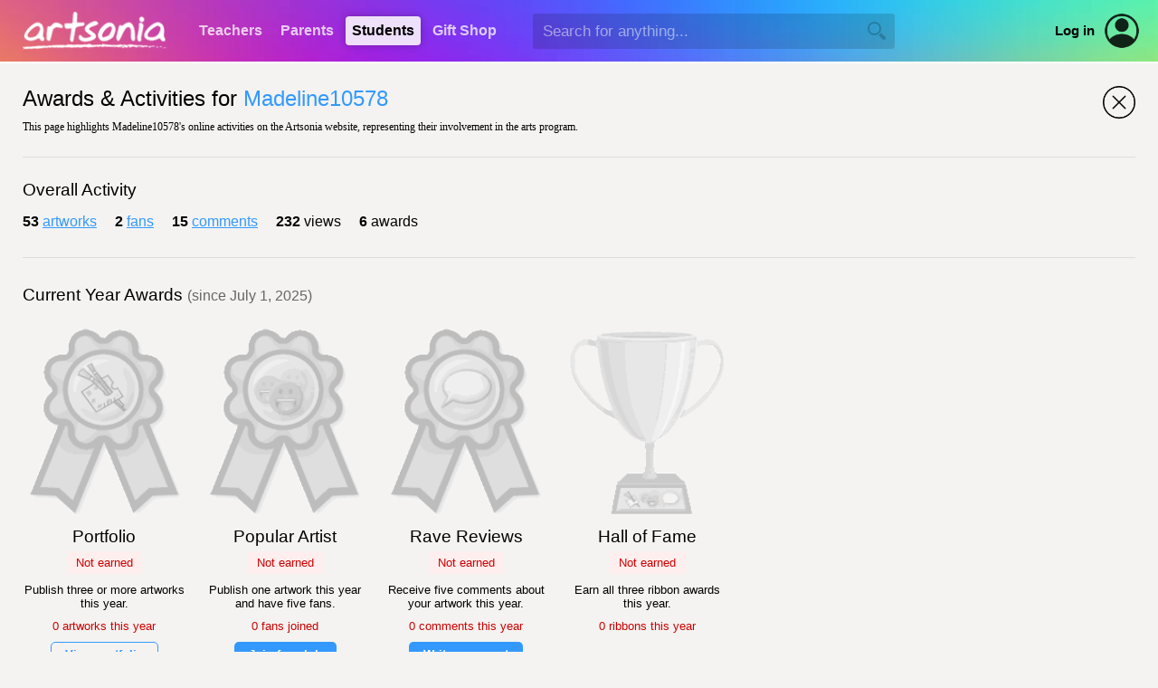

--- FILE ---
content_type: text/html; Charset=UTF-8
request_url: https://www.artsonia.com/artists/awards.asp?id=10420139&type=awards&year=2018
body_size: 6926
content:

		
<html>

<head>

	<title>Artsonia &raquo; Madeline10578's Awards &amp; Activities</title>
	
	<meta name="keywords" content="student, kid, art, museum, gallery, portfolio, artist, children, teacher, education, school, project, idea, art contest, lesson plan, artwork, child, painting, elementary, middle, high">
	<meta name="description" content="Artsonia is a gallery of student art portfolios where young artists (grades PK-12) display their art worldwide. We have a vibrant community of art teachers who also share their ideas and lesson plans.">
	
	<meta http-equiv="Content-Type" content="text/html; charset=iso-8859-1">

	
	<link rel="stylesheet" type="text/css" href="/shared/styles/main.css?v=20251130">
	
	
	<link rel="stylesheet" type="text/css" href="/shared/lib/load-awesome-1.1.0/css/ball-clip-rotate.min.css" />
	<link rel="stylesheet" type="text/css" href="/shared/styles/loaders.css" />
	
	
	
		<link type="text/css" href="/shared/jquery/jquery-ui-1.14.1/jquery-ui.min.css" rel="Stylesheet" />
		<script type="text/javascript" src="/shared/jquery/jquery-3.7.1.js"></script>
		<script type="text/javascript" src="/shared/jquery/jquery-ui-1.14.1/jquery-ui.min.js"></script>
		<script type="text/javascript" src="/shared/jquery/jquery.timers-1.2.js"></script>
		<script type="text/javascript" src="/shared/jquery/jquery.ui.touch-punch.min.js"></script>
		<script type="text/javascript" src="/shared/jquery/jquery.blockUI.js"></script>
		<script type="text/javascript" src="/shared/jquery/js.cookie.min.js"></script>
		<script type="text/javascript" src="/shared/jquery/artsonia.js?v=20240726b"></script>

		<script src="/shared/lib/sweetalert/sweetalert.min.js"></script>
		<link rel="stylesheet" type="text/css" href="/shared/lib/sweetalert/sweetalert.css">		

		
	<meta name="viewport" content="width=device-width, initial-scale=1, user-scalable=no"> 
	
	
	<script type="text/javascript">
	
		window.onerror = function (msg, url, line, col, error) {
		 
			let container = document.getElementById("ScriptError");
			if ( container ) {
				container.style.display = "";
				let output = document.getElementById("ScriptErrorDetails");
				if ( output ) {
					output.innerHTML = msg + "<br>";
					output.innerHTML += url + "<br>";
					output.innerHTML += "Line " + line + ", Col " + col + "<br>";
					output.innerHTML += error.message + "<br>";
					output.innerHTML += error.stack;
				}
			}
			
			try {
				var errorData = {
					errorMsg: msg,
					errorUrl : url,
					errorLocation: "line " + line + ", col " + col,
					errorObjMessage: error.message,
					errorObjStack: error.stack,
					url: document.location.href,
					sessionID: "C3CB4E087C834A748C13CE56BE0CCED6",
					psessionID: "22F3650C418B4846BF4F26DE37E825DB",
					authToken: "",
					authUserID: "",
					authUserType: "",
					cartID: ""
				};
				$.post("/shared/httperrors/client.asp", errorData); // , function(result) { });
			}
			catch(err) {
			}
			
			return false;
		}	
		
		$(function() {
		
			$(document).on("change", "select.hasPlaceholder", function() { updateSelect($(this)); });
			var $selects = $("select.hasPlaceholder");
			$selects.each(function() { updateSelect($(this)); });
			/*
			const observer = new MutationObserver( () => { $selects.trigger("mutated") });
			observer.observe($selects[1], { childList: true });
			$selects.on("mutated", (e) => { console.log("mutated"); updateSelect($(this)); });
			*/
			function updateSelect($select) {
				var val = $select.val();
				$select.css("color", val == "" || val == null ? "#ccc" : "inherit");
			}
			
			function scrubEmoji(str) {
				var result = str;
				if ( str !== undefined && str !== null ) {
					const emojiRegex = /[\u{1F600}-\u{1F64F}|\u{1F300}-\u{1F5FF}|\u{1F680}-\u{1F6FF}|\u{2600}-\u{26FF}|\u{2700}-\u{27BF}|\u{1F900}-\u{1F9FF}|\u{1F1E6}-\u{1F1FF}]/gu;
					result = result.replace(emojiRegex, "");
				}
				return result;
			}
			
			$("textarea, input[type='text']").keyup(checkEmoji).change(checkEmoji);
			
			function checkEmoji(e) {
				var $obj = $(e.target);
				var text = $obj.val();
				text2 = scrubEmoji(text);
				if ( text !== text2 ) {
					text2 = text2.replace(/  +/g, ' ');
					$obj.val(text2);
					$("<div class='emoji-warning' style='background:#f00;color:#fff;padding:5px 10px;font-family:arial;font-size:12px;font-weight:bold;border-radius:3px;margin-top:5px;position:absolute;'>Emoji are not allowed</div>")
						.insertAfter($obj)
						.delay(1000).fadeOut(1000, function() {
							$(this).remove();
						});
				}
			}
			
		});

	</script>
	
	
	
	<style>
	
		.award-card {
			margin-right:20px;
			margin-bottom:15px;
			width:180px;
			height:380px;
			text-align:center;
		}
	
		.award-card-past {
			width:120px;
			height:200px;
			margin-right:15px;
			margin-bottom:10px;
			text-align:center;
			font-family:arial;
			font-size:10pt;
		}
		
		@media only screen and (max-width: 48em) {
		
			.award-card {
				width:140px;
				height:350px;
			}
		
			.award-card img {
				width: 140px;
			}

			.award-card-past {
				width:80px;
				height:170px;
			}
			
			.award-card-past img {
				width: 90px;
			}
		
		}
		
	</style>
	
</head>

<body>



	<div id="HeaderWrapper">

		

		<a name="top"></a>

		

		<div id="header" class="header-standard header-xmas">

			

			<div class="show-for-large-flex" style="height:68px;display:flex;align-items:center;justify-content:flex-start;">
			
				<div style="min-width:210px;align-items:center;justify-content:center;display:flex;">
					<a href="/"><img src="/emails/system/templates/images/header-logo.png" width="160" height="42" border="0"></a>
				</div>
			
				<div class="headerTab "><a href="/teachers/">Teachers</a></div>
				<div class="headerTab "><a href="/parents/">Parents</a></div>
				<div class="headerTab headerTabActive"><a href="/class/">Students</a></div>
				<div class="headerTab "><a href="/gifts/">Gift&nbsp;Shop</a></div>
				
				
				<div id="HeaderSearchContainer" style="margin-left:30px;flex-grow:1;display:flex;align-items:center;">
					<input type="text" id="HeaderSearchText" value="" autocomplete="off" autocorrect="off" autocapitalize="off" spellcheck="false" placeholder="Search for anything..." size="40" maxlength="100" class="inputField" style="border:1px rgba(0,0,0,0) solid;background:rgba(0,0,0,0.15);width:100%;min-width:250px;max-width:400px;height:2.25em;color:#fff;" onkeydown="if (event.keyCode == 13) headerSearch('HeaderSearchText');">
					<img id="HeaderSearchBtn" src="/images/nav/search_magnify_tool.png" border="0" width="20" height="20" style="display:absolute;margin-left:-30px;filter:brightness(0);opacity:0.2;cursor:pointer;">
				</div>
				<div id="HeaderAltSearchToggle" style="display:none;flex-grow:1;margin-left:25px;align-items:center;">
					<img id="HeaderAltSearchToggleBtn" src="/images/nav/search_magnify_tool.png" border="0" width="20" height="20" style="filter:brightness(2);opacity:0.75;cursor:pointer;"  onclick="headerShowSmallSearch()">
				</div>
				
				<a class="hoverLink" style="margin-left:20px;color:#000;font-weight:bold;font-size:11pt;" href="/login.asp">Log in</a>
				<a style="margin-left:10px;margin-right:20px;" href="/login.asp"><div style='position:relative;width:40px;height:40px;border-radius:100%;background:transparent;overflow:hidden;opacity:0.85;'><img src='/images/icons/account.png' border='0' & width='40' height='40' style='border-radius:100%;'></div></a>
				

			</div>

			<div class="show-for-small" style="position:relative;z-index:102;height:68px;width:100%;">
				<div style="position:absolute;z-index:103;width:100%;height:68px;display:flex;flex-direction:column;align-items:center;justify-content:center;text-align:center;">
					
					<a href="/"><img src="/emails/system/templates/images/header-logo.png" border="0" style="width:50%;min-width:140px;max-width:160px;"></a>
					
				</div>
				<div style="position:absolute;z-index:104;left:5px;height:68px;width:48px;display:flex;align-items:center;gap:10px;">
					<img class="nav-small-menu-toggle" src="/images/nav/menu_slideover.png" width="48" height="48" border="0" style="cursor:pointer;filter:invert(1.0);" onclick="headerSmallMenu()">
					
					<img id="NavSmallSearchIcon" src="/images/nav/search_magnify_tool2.png" width="28" height="28" border="0" style="cursor:pointer;filter:invert(1.0);" onclick="headerShowSmallSearch()">
					
				</div>
				
			</div>

		</div>

		<div id="NavSmallMenuOverlay" style="position:absolute;z-index:998;display:none;left:0;top:0;bottom:0;right:0;width:100%;height:100%;background:rgba(0,0,0,0.6);">
			&nbsp;
		</div>
	
		<div id="NavSmallMenuContainer" style="position:absolute;z-index:999;display:none;margin-top:-60px;">
		
			<img class="nav-small-menu-toggle" src="/images/icons/close-plain.png" width="36" height="36" border="0" style="position:absolute;cursor:pointer;left:10px;top:10px;" onclick="headerSmallMenu()">

			
			<div style="height:35px;">&nbsp;</div>
			
			
			<ul style="margin-top:5px;">
				<li><a href="/">Homepage</a></li>
				<li><a href="/gifts/">Gift&nbsp;Shop</a></li>
				
				<li><a href="/teachers/">Teachers</a></li>
				
				<li><a href="/parents/">Parents</a></li>
				
				<li><a href="/class/">Students</a></li>
				
				<li style="border-bottom:0px;"><a href="/login.asp" style="color:#09f;">Account Login</a></li>
				
			</ul>
			
		</div>
		
		
		<div id="HeaderAltSearchContainer" style="background:#fff;display:none;padding:20px 25px;">
			<div style="display:flex;align-items:center;justify-content:space-between;">
				<div style="flex-grow:1;"><input type="text" id="HeaderAltSearchText" class="noFocusHighlight" value="" autocomplete="off" autocorrect="off" autocapitalize="off" spellcheck="false" placeholder="Search for anything..." size="40" maxlength="100" style="color:#000;background:#fff;width:100%;border:0px;font-size:14pt;font-family:arial;" onkeydown="if (event.keyCode == 13) document.getElementById('HeaderAltSearchBtn').click()"></div>
				<div style="margin-left:20px;"><span id="HeaderAltSearchBtn" onclick="headerSearch('HeaderAltSearchText')" style="cursor:pointer;"><img src="/images/nav/search_magnify_tool.png" border="0" width="24" height="24"></span></div>
			</div>
		</div>
		

		<style>
			.nav-verified {
				padding: 5px 8px;
				font-family:arial;
				font-size:11pt;
				display:flex;
				align-items:center;
				gap:7px;
				color: #0b0;
			}		
			.nav-verified img {
				filter: contrast(0.5) brightness(1.5) invert(0.7) sepia(0.5) hue-rotate(90deg) saturate(400%);
			}
			.nav-unverified {
				display: none;
				padding: 5px 8px;
				font-family:arial;
				font-size:11pt;
				/*display:flex;*/
				align-items:center;
				gap:7px;
				opacity: 0.5;
				border-radius: 5px;
			}
			.nav-unverified:hover {
				background: #eee;
				cursor: pointer;
				opacity: 1;
				color: #09f;
			}
		</style>

		<div id="NavProfilePopup" style="position:absolute;overflow:hidden;z-index:999;display:none;width:100%;margin-top:-60px;right:10px;max-width:350px;background:#fff;border-radius:10px;box-shadow: 0px 6px 12px rgba(0,0,0,0.5);">
		
			<img id="NavProfilePopupCloseBtn" src="/images/icons/close-plain.png" width="24" height="24" style="cursor:pointer;position:absolute;opacity:0.75;right:10px;top:10px;">
			
			<div style="margin-top:20px;display:flex;align-items:center;flex-direction:column;">
				<div></div>
				<div style="margin-top:10px;font-family:arial;font-size:15pt;"></div>
				<div style="margin-top:5px;font-family:arial;font-size:11pt;color:#666;text-align:center;">Unknown account type</div>
				
				<div style="padding:0 20px;margin-top:20px;font-family:arial;font-size:11pt;display:flex;align-items:center;justify-content:space-evenly;width:100%;gap:20px;">
					<a href="" style="font-weight:bold;" class="hoverLink">Dashboard</a>
					
					<a href="" style="color:#f00;" class="hoverLink">Log out</a>
				</div>
			</div>

			<div style="background:#f6f6f6;padding:12px 20px 14px;border-top:1px #eee solid;margin-top:25px;text-align:center;font-weight:normal;font-family:arial;font-size:11pt;display:flex;align-items:center;gap:10px;justify-content:center;">
				<a href="/accounts.asp" class="hoverLink"><img src="/images/icons/change-user.png" width="32" height="32" style="opacity:0.65;" border="0"></a>
				<a href="/accounts.asp" class="hoverLink">Switch to a different account</a>
			</div>
			
		</div>
				
		<script language="javascript">

			function headerSearch(id) {
				var txt = $("#"+id).val();
				txt = txt.replace(/^\s+|\s+$/g, "");
				if ( txt == "" ) {
					swal("","You did not type anything into the search box.","error");
				}
				else {
					location.href = "/search/_default.asp?q=" + escape(txt);
				}
			}
			
			$("#HeaderSearchBtn").click(function() {
				headerSearch("HeaderSearchText");
			});
			
			function headerSmallMenu() {
				var visible = $("#NavSmallMenuContainer").is(":visible");
				if ( visible ) $("#NavSmallMenuOverlay").fadeOut(250); else $("#NavSmallMenuOverlay").fadeIn(250);
				$("#NavSmallMenuContainer").toggle("slide", {direction:"left"}, 250);
				//$("#NavSmallMenuIcon").css("transform","rotate(" + ($("#NavSmallMenuContainer").is(":visible") ? "90" : "0") + "deg)");
			}
			
			function headerShowSmallSearch() {
				$("#NavSmallSearchIcon").hide();
				$("#HeaderAltSearchToggleBtn").hide();
				$("#HeaderAltSearchContainer").slideDown();
				$("#HeaderAltSearchText").focus();
			}
			
			$(".profile-container").click(function() {
				$("#NavProfilePopup").toggle();
			});
			
			$("#NavProfilePopupCloseBtn").click(function() {
				$("#NavProfilePopup").hide();
			});
			
			$(document).mouseup(function(event) 
			{
				var div = $("#NavProfilePopup");
				if (!div.is(event.target) && div.has(event.target).length === 0) div.hide();
			});

		</script>
		
		
		
	</div>

	<div id="page-new" style="border-top:2px #fff solid;">
		


<div style="display:flex;align-items:flex-start;justify-content:space-between;">
	<div>
		<h1 class="textPageTitle" style="margin-bottom:0;">
			Awards &amp; Activities for <span style="color:#39f;">Madeline10578</span>
		</h1>
		<div style="margin-top:10px;"><font class="textNormal">
			This page highlights Madeline10578's online activities on the Artsonia
			website, representing their involvement in the arts program.
		</font></div>
	</div>
	
	<div>
		<a href="/artists/portfolio.asp?id=10420139"><img src="/images/icons/close.png" width="36" height="36"></a>
	</div>
	
</div>

<div class="hline" style="margin:25px 0 20px;">&nbsp;</div>

<div style="font-family:arial;font-size:14pt;margin-top:25px;">
	Overall Activity
</div>

<div style="display:flex;align-items:center;margin-top:15px;font-family:arial;font-size:12pt;flex-wrap:wrap;">

	<div style="margin-right:20px;margin-bottom:10px;">
		<b>53</b>&nbsp;<a href="portfolio.asp?id=10420139">artworks</a>
	</div>
	
	<div style="margin-right:20px;margin-bottom:10px;">
		<b>2</b>&nbsp;<a href="/artists/fanclub/?id=10420139">fans</a>
	</div>

	<div style="margin-right:20px;margin-bottom:10px;">
		<b>15</b>&nbsp;<a href="/artists/comments.asp?id=10420139">comments</a>
	</div>

	<div style="margin-right:20px;margin-bottom:10px;">
		<b>232</b>&nbsp;views
	</div>

	<div style="margin-right:20px;margin-bottom:10px;">
		<b>6</b>&nbsp;awards
	</div>

</div>

<div class="hline" style="margin:20px 0 20px;">&nbsp;</div>

<div style="font-family:arial;font-size:14pt;margin-top:30px;">
	Current Year Awards 
	<span style="color:#666;font-size:85%;">(since July 1, 2025)</span>
</div>



<div style="margin-top:25px;display:flex;flex-wrap:wrap;align-items:flex-start;font-family:arial;font-size:10pt;">

	<div class="award-card">
		<img src="/images/awards/artist_portfolio_ghosted.gif" width="180">
		<div style="margin-top:8px;">
			
			<div style="font-size:14pt;">Portfolio</div>
			<div style="margin-top:10px;">
				
				<span style="background:#fee;padding:5px 10px;color:#c00;">Not earned</span>
				
			</div>
			<div style="margin-top:15px;">Publish three or more artworks this year.</div>
			<div style="margin-top:10px;color:#c00;">0&nbsp;artworks this year</div>
		</div>
		<div style="margin-top:10px;">
			
			<a href="/artists/portfolio.asp?id=10420139" class="button button-small button-blue-hollow">View portfolio</a>
			
		</div>
	</div>
	
	<div class="award-card">
		<img src="/images/awards/artist_popular_ghosted.gif" width="180">
		<div style="margin-top:8px;">
			<div style="font-size:14pt;">Popular Artist</div>
			<div style="margin-top:10px;">
				
				<span style="background:#fee;padding:5px 10px;color:#c00;">Not earned</span>
				
			</div>
			<div style="margin-top:15px;">Publish one artwork this year and have five fans.</div>
			<div style="margin-top:10px;color:#c00;">0&nbsp;fans joined</div>
		</div>
		<div style="margin-top:10px;">
			
			<a href="/artists/fanclub/join.asp?id=10420139" class="button button-small button-blue">Join fan club</a>
			
		</div>
	</div>
	
	<div class="award-card">
		<img src="/images/awards/artist_ravereviews_ghosted.gif" width="180">
		<div style="margin-top:8px;">
			<div style="font-size:14pt;">Rave Reviews</div>
			<div style="margin-top:10px;">
				
				<span style="background:#fee;padding:5px 10px;color:#c00;">Not earned</span>
				
			</div>
			<div style="margin-top:15px;">Receive five comments about your artwork this year.</div>
			<div style="margin-top:10px;color:#c00;">0&nbsp;comments this year</div>
		</div>
		<div style="margin-top:10px;">
			
			<a href="/artists/comment.asp?id=10420139" class="button button-small button-blue">Write comment</a>
			
		</div>
	</div>

	<div class="award-card">
		<img src="/images/awards/artist_halloffame_ghosted.gif" width="180">
		<div style="margin-top:8px;">
			<div style="font-size:14pt;">Hall of Fame</div>
			<div style="margin-top:10px;">
				
				<span style="background:#fee;padding:5px 10px;color:#c00;">Not earned</span>
				
			</div>
			<div style="margin-top:15px;">Earn all three ribbon awards this year.</div>
			<div style="margin-top:10px;color:#c00;">0&nbsp;ribbons this year</div>
		</div>
	</div>
	
</div>
	


<div class="hline" style="margin:20px 0 20px;">&nbsp;</div>

<div style="font-family:arial;font-size:14pt;margin-top:20px;">
	Past Awards 
</div>

<div style="display:flex;align-items:flex-start;flex-wrap:wrap;margin-top:25px;">
 

	<div class="award-card-past">
		<img src="/images/awards/artist_portfolio.gif" width="120">
		<div style="margin-top:5px;">Portfolio</div>
		<div style="font-size:90%;margin-top:2px;">2021</div>
	</div>
	
	<div class="award-card-past">
		<img src="/images/awards/artist_ravereviews.gif" width="120">
		<div style="margin-top:5px;">Rave Reviews</div>
		<div style="font-size:90%;margin-top:2px;">2021</div>
	</div>
	
	<div class="award-card-past">
		<img src="/images/awards/artist_portfolio.gif" width="120">
		<div style="margin-top:5px;">Portfolio</div>
		<div style="font-size:90%;margin-top:2px;">2020</div>
	</div>
	
	<div class="award-card-past">
		<img src="/images/awards/artist_ravereviews.gif" width="120">
		<div style="margin-top:5px;">Rave Reviews</div>
		<div style="font-size:90%;margin-top:2px;">2020</div>
	</div>
	
	<div class="award-card-past">
		<img src="/images/awards/artist_portfolio.gif" width="120">
		<div style="margin-top:5px;">Portfolio</div>
		<div style="font-size:90%;margin-top:2px;">2019</div>
	</div>
	
	<div class="award-card-past">
		<img src="/images/awards/artist_portfolio.gif" width="120">
		<div style="margin-top:5px;">Portfolio</div>
		<div style="font-size:90%;margin-top:2px;">2018</div>
	</div>
	

</div>



		<div style="height:10px;">&nbsp;</div>

	</div>

		

	<div id="FooterWrapper" style="background:#f4f3f1;">

		<div style="height:1px;background:#ddd;overflow:hidden;margin:0 30px;">&nbsp;</div>

		<div id="footer" style="padding-top:25px;color:#888;">
			<div class="textNormal" style="color:#ccc;text-align:center;display:flex;align-items:center;justify-content:center;flex-wrap:wrap;gap:20px 40px;">
				
				<div style="display:flex;align-items:center;justify-content:center;flex-wrap:wrap;gap:20px 20px;">
					<a href="https://www.artsonia.com/about/" style="color:#666;" class="hoverLink">About us</a>
					<a href="https://www.artsonia.com/terms/"  style="color:#666;" class="hoverLink">Terms</a>
					<a href="https://www.artsonia.com/privacy/"  style="color:#333;font-weight:bold;" class="hoverLink">Privacy</a>
					<a href="https://www.artsonia.com/accessibility.asp"  style="color:#666;" class="hoverLink">Accessibility</a>
					<a href="https://www.artsonia.com/contact.asp"  style="color:#666;" class="hoverLink">Contact us</a>
					<a href="https://help.artsonia.com/hc/en-us/" style="color:#666;" class="hoverLink">Helpdesk</a>
				</div>
			</div>
			
			<div class="textNormal" style="margin-top:25px;display:flex;align-items:center;justify-content:center;">
				<div style="margin:0 5px;"><a href="https://www.facebook.com/artsonia"><img src="/emails/system/templates/images/icon-facebook.png" border="0" width="40" height="40"></a></div>
				<div style="margin:0 5px;"><a href="https://twitter.com/artsonia"><img src="/emails/system/templates/images/icon-twitter.png" border="0" width="40" height="40"></a></div>
				<div style="margin:0 5px;"><a href="https://pinterest.com/artsonia"><img src="/emails/system/templates/images/icon-pinterest.png" border="0" width="40" height="40"></a></div>
				<div style="margin:0 5px;"><a href="https://instagram.com/artsonia"><img src="/emails/system/templates/images/icon-instagram.png" border="0" width="40" height="40"></a></div>
				<div style="margin:0 5px;"><a href="https://www.tiktok.com/@artsoniaofficial"><img src="/emails/system/templates/images/icon-tiktok.png" border="0" width="40" height="40"></a></div>
			</div>
			
			<div class="textNormal" style="margin-top:25px;text-align:center;" align="center">
				&copy;2000-2026 Artsonia LLC. All rights reserved.
			</div>
			<div class="textNormal" style="font-size:8pt;margin-top:10px;text-align:center;margin-bottom:40px;">
				By using this website you agree to our <a href="/terms/" target="_blank" style="color:#999;">Terms of Service</a> and <a href="/privacy/" target="_blank" style="color:#999;">Privacy Policy</a>.
			</div>
			
		</div>

	</div>

	

</body>
</html>

